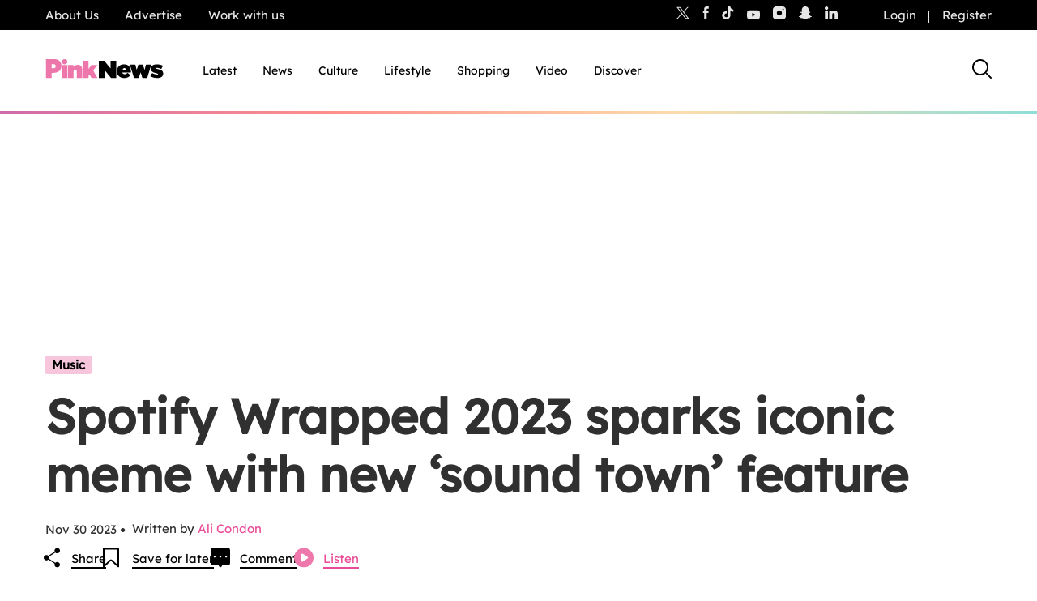

--- FILE ---
content_type: image/svg+xml
request_url: https://www.thepinknews.com/wp-content/themes/pinknews/.src/svg/icon-play-circle-pink.svg
body_size: -86
content:
<svg width="24" height="24" viewBox="0 0 24 24" fill="none" xmlns="http://www.w3.org/2000/svg">
<g id="play - circle">
<path id="play" fill-rule="evenodd" clip-rule="evenodd" d="M12 24C18.6274 24 24 18.6274 24 12C24 5.37258 18.6274 0 12 0C5.37258 0 0 5.37258 0 12C0 18.6274 5.37258 24 12 24ZM10.5547 16.9635L16.7519 12.8321C17.3457 12.4362 17.3457 11.5638 16.7519 11.1679L10.5547 7.03647C9.89015 6.59343 9 7.06982 9 7.86852V16.1315C9 16.9302 9.89015 17.4066 10.5547 16.9635Z" fill="#EE77AC"/>
</g>
</svg>


--- FILE ---
content_type: image/svg+xml
request_url: https://www.thepinknews.com/wp-content/themes/pinknews/.src/svg/icon-bookmark-empty-black.svg
body_size: -61
content:
<svg width="20" height="24" viewBox="0 0 20 24" fill="none" xmlns="http://www.w3.org/2000/svg">
<path fill-rule="evenodd" clip-rule="evenodd" d="M2 2V20.6555L7.95417 15.004C9.10624 13.9104 10.8938 13.9104 12.0458 15.004L18 20.6555V2H2ZM1 0C0.447715 0 0 0.472178 0 1.05464V22.9433C0 23.8564 1.02544 24.338 1.66897 23.7272L9.33104 16.4545C9.71134 16.0936 10.2887 16.0936 10.669 16.4545L18.331 23.7272C18.9746 24.338 20 23.8564 20 22.9433V1.05464C20 0.472178 19.5523 0 19 0H1Z" fill="#000000"/>
</svg>
